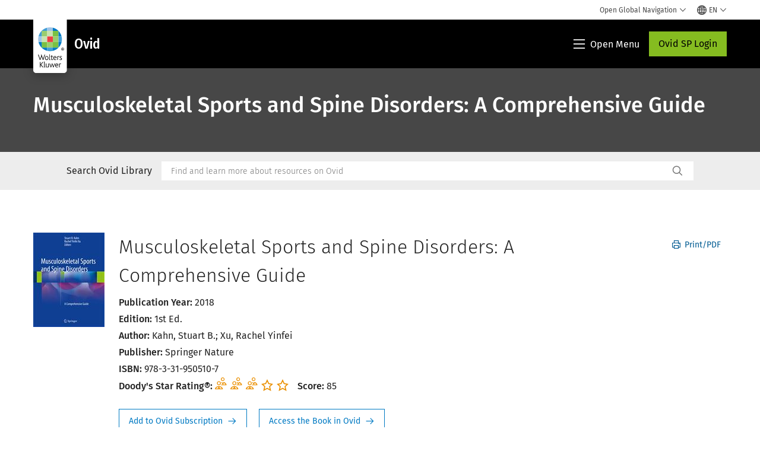

--- FILE ---
content_type: text/html; charset=utf-8
request_url: https://www.google.com/recaptcha/api2/anchor?ar=1&k=6Lf6x-MUAAAAAATFy_Zy7Y9FezDcp0kmycrG1taQ&co=aHR0cHM6Ly93d3cud29sdGVyc2tsdXdlci5jb206NDQz&hl=en&v=PoyoqOPhxBO7pBk68S4YbpHZ&size=invisible&anchor-ms=20000&execute-ms=30000&cb=y1sn7brara67
body_size: 48574
content:
<!DOCTYPE HTML><html dir="ltr" lang="en"><head><meta http-equiv="Content-Type" content="text/html; charset=UTF-8">
<meta http-equiv="X-UA-Compatible" content="IE=edge">
<title>reCAPTCHA</title>
<style type="text/css">
/* cyrillic-ext */
@font-face {
  font-family: 'Roboto';
  font-style: normal;
  font-weight: 400;
  font-stretch: 100%;
  src: url(//fonts.gstatic.com/s/roboto/v48/KFO7CnqEu92Fr1ME7kSn66aGLdTylUAMa3GUBHMdazTgWw.woff2) format('woff2');
  unicode-range: U+0460-052F, U+1C80-1C8A, U+20B4, U+2DE0-2DFF, U+A640-A69F, U+FE2E-FE2F;
}
/* cyrillic */
@font-face {
  font-family: 'Roboto';
  font-style: normal;
  font-weight: 400;
  font-stretch: 100%;
  src: url(//fonts.gstatic.com/s/roboto/v48/KFO7CnqEu92Fr1ME7kSn66aGLdTylUAMa3iUBHMdazTgWw.woff2) format('woff2');
  unicode-range: U+0301, U+0400-045F, U+0490-0491, U+04B0-04B1, U+2116;
}
/* greek-ext */
@font-face {
  font-family: 'Roboto';
  font-style: normal;
  font-weight: 400;
  font-stretch: 100%;
  src: url(//fonts.gstatic.com/s/roboto/v48/KFO7CnqEu92Fr1ME7kSn66aGLdTylUAMa3CUBHMdazTgWw.woff2) format('woff2');
  unicode-range: U+1F00-1FFF;
}
/* greek */
@font-face {
  font-family: 'Roboto';
  font-style: normal;
  font-weight: 400;
  font-stretch: 100%;
  src: url(//fonts.gstatic.com/s/roboto/v48/KFO7CnqEu92Fr1ME7kSn66aGLdTylUAMa3-UBHMdazTgWw.woff2) format('woff2');
  unicode-range: U+0370-0377, U+037A-037F, U+0384-038A, U+038C, U+038E-03A1, U+03A3-03FF;
}
/* math */
@font-face {
  font-family: 'Roboto';
  font-style: normal;
  font-weight: 400;
  font-stretch: 100%;
  src: url(//fonts.gstatic.com/s/roboto/v48/KFO7CnqEu92Fr1ME7kSn66aGLdTylUAMawCUBHMdazTgWw.woff2) format('woff2');
  unicode-range: U+0302-0303, U+0305, U+0307-0308, U+0310, U+0312, U+0315, U+031A, U+0326-0327, U+032C, U+032F-0330, U+0332-0333, U+0338, U+033A, U+0346, U+034D, U+0391-03A1, U+03A3-03A9, U+03B1-03C9, U+03D1, U+03D5-03D6, U+03F0-03F1, U+03F4-03F5, U+2016-2017, U+2034-2038, U+203C, U+2040, U+2043, U+2047, U+2050, U+2057, U+205F, U+2070-2071, U+2074-208E, U+2090-209C, U+20D0-20DC, U+20E1, U+20E5-20EF, U+2100-2112, U+2114-2115, U+2117-2121, U+2123-214F, U+2190, U+2192, U+2194-21AE, U+21B0-21E5, U+21F1-21F2, U+21F4-2211, U+2213-2214, U+2216-22FF, U+2308-230B, U+2310, U+2319, U+231C-2321, U+2336-237A, U+237C, U+2395, U+239B-23B7, U+23D0, U+23DC-23E1, U+2474-2475, U+25AF, U+25B3, U+25B7, U+25BD, U+25C1, U+25CA, U+25CC, U+25FB, U+266D-266F, U+27C0-27FF, U+2900-2AFF, U+2B0E-2B11, U+2B30-2B4C, U+2BFE, U+3030, U+FF5B, U+FF5D, U+1D400-1D7FF, U+1EE00-1EEFF;
}
/* symbols */
@font-face {
  font-family: 'Roboto';
  font-style: normal;
  font-weight: 400;
  font-stretch: 100%;
  src: url(//fonts.gstatic.com/s/roboto/v48/KFO7CnqEu92Fr1ME7kSn66aGLdTylUAMaxKUBHMdazTgWw.woff2) format('woff2');
  unicode-range: U+0001-000C, U+000E-001F, U+007F-009F, U+20DD-20E0, U+20E2-20E4, U+2150-218F, U+2190, U+2192, U+2194-2199, U+21AF, U+21E6-21F0, U+21F3, U+2218-2219, U+2299, U+22C4-22C6, U+2300-243F, U+2440-244A, U+2460-24FF, U+25A0-27BF, U+2800-28FF, U+2921-2922, U+2981, U+29BF, U+29EB, U+2B00-2BFF, U+4DC0-4DFF, U+FFF9-FFFB, U+10140-1018E, U+10190-1019C, U+101A0, U+101D0-101FD, U+102E0-102FB, U+10E60-10E7E, U+1D2C0-1D2D3, U+1D2E0-1D37F, U+1F000-1F0FF, U+1F100-1F1AD, U+1F1E6-1F1FF, U+1F30D-1F30F, U+1F315, U+1F31C, U+1F31E, U+1F320-1F32C, U+1F336, U+1F378, U+1F37D, U+1F382, U+1F393-1F39F, U+1F3A7-1F3A8, U+1F3AC-1F3AF, U+1F3C2, U+1F3C4-1F3C6, U+1F3CA-1F3CE, U+1F3D4-1F3E0, U+1F3ED, U+1F3F1-1F3F3, U+1F3F5-1F3F7, U+1F408, U+1F415, U+1F41F, U+1F426, U+1F43F, U+1F441-1F442, U+1F444, U+1F446-1F449, U+1F44C-1F44E, U+1F453, U+1F46A, U+1F47D, U+1F4A3, U+1F4B0, U+1F4B3, U+1F4B9, U+1F4BB, U+1F4BF, U+1F4C8-1F4CB, U+1F4D6, U+1F4DA, U+1F4DF, U+1F4E3-1F4E6, U+1F4EA-1F4ED, U+1F4F7, U+1F4F9-1F4FB, U+1F4FD-1F4FE, U+1F503, U+1F507-1F50B, U+1F50D, U+1F512-1F513, U+1F53E-1F54A, U+1F54F-1F5FA, U+1F610, U+1F650-1F67F, U+1F687, U+1F68D, U+1F691, U+1F694, U+1F698, U+1F6AD, U+1F6B2, U+1F6B9-1F6BA, U+1F6BC, U+1F6C6-1F6CF, U+1F6D3-1F6D7, U+1F6E0-1F6EA, U+1F6F0-1F6F3, U+1F6F7-1F6FC, U+1F700-1F7FF, U+1F800-1F80B, U+1F810-1F847, U+1F850-1F859, U+1F860-1F887, U+1F890-1F8AD, U+1F8B0-1F8BB, U+1F8C0-1F8C1, U+1F900-1F90B, U+1F93B, U+1F946, U+1F984, U+1F996, U+1F9E9, U+1FA00-1FA6F, U+1FA70-1FA7C, U+1FA80-1FA89, U+1FA8F-1FAC6, U+1FACE-1FADC, U+1FADF-1FAE9, U+1FAF0-1FAF8, U+1FB00-1FBFF;
}
/* vietnamese */
@font-face {
  font-family: 'Roboto';
  font-style: normal;
  font-weight: 400;
  font-stretch: 100%;
  src: url(//fonts.gstatic.com/s/roboto/v48/KFO7CnqEu92Fr1ME7kSn66aGLdTylUAMa3OUBHMdazTgWw.woff2) format('woff2');
  unicode-range: U+0102-0103, U+0110-0111, U+0128-0129, U+0168-0169, U+01A0-01A1, U+01AF-01B0, U+0300-0301, U+0303-0304, U+0308-0309, U+0323, U+0329, U+1EA0-1EF9, U+20AB;
}
/* latin-ext */
@font-face {
  font-family: 'Roboto';
  font-style: normal;
  font-weight: 400;
  font-stretch: 100%;
  src: url(//fonts.gstatic.com/s/roboto/v48/KFO7CnqEu92Fr1ME7kSn66aGLdTylUAMa3KUBHMdazTgWw.woff2) format('woff2');
  unicode-range: U+0100-02BA, U+02BD-02C5, U+02C7-02CC, U+02CE-02D7, U+02DD-02FF, U+0304, U+0308, U+0329, U+1D00-1DBF, U+1E00-1E9F, U+1EF2-1EFF, U+2020, U+20A0-20AB, U+20AD-20C0, U+2113, U+2C60-2C7F, U+A720-A7FF;
}
/* latin */
@font-face {
  font-family: 'Roboto';
  font-style: normal;
  font-weight: 400;
  font-stretch: 100%;
  src: url(//fonts.gstatic.com/s/roboto/v48/KFO7CnqEu92Fr1ME7kSn66aGLdTylUAMa3yUBHMdazQ.woff2) format('woff2');
  unicode-range: U+0000-00FF, U+0131, U+0152-0153, U+02BB-02BC, U+02C6, U+02DA, U+02DC, U+0304, U+0308, U+0329, U+2000-206F, U+20AC, U+2122, U+2191, U+2193, U+2212, U+2215, U+FEFF, U+FFFD;
}
/* cyrillic-ext */
@font-face {
  font-family: 'Roboto';
  font-style: normal;
  font-weight: 500;
  font-stretch: 100%;
  src: url(//fonts.gstatic.com/s/roboto/v48/KFO7CnqEu92Fr1ME7kSn66aGLdTylUAMa3GUBHMdazTgWw.woff2) format('woff2');
  unicode-range: U+0460-052F, U+1C80-1C8A, U+20B4, U+2DE0-2DFF, U+A640-A69F, U+FE2E-FE2F;
}
/* cyrillic */
@font-face {
  font-family: 'Roboto';
  font-style: normal;
  font-weight: 500;
  font-stretch: 100%;
  src: url(//fonts.gstatic.com/s/roboto/v48/KFO7CnqEu92Fr1ME7kSn66aGLdTylUAMa3iUBHMdazTgWw.woff2) format('woff2');
  unicode-range: U+0301, U+0400-045F, U+0490-0491, U+04B0-04B1, U+2116;
}
/* greek-ext */
@font-face {
  font-family: 'Roboto';
  font-style: normal;
  font-weight: 500;
  font-stretch: 100%;
  src: url(//fonts.gstatic.com/s/roboto/v48/KFO7CnqEu92Fr1ME7kSn66aGLdTylUAMa3CUBHMdazTgWw.woff2) format('woff2');
  unicode-range: U+1F00-1FFF;
}
/* greek */
@font-face {
  font-family: 'Roboto';
  font-style: normal;
  font-weight: 500;
  font-stretch: 100%;
  src: url(//fonts.gstatic.com/s/roboto/v48/KFO7CnqEu92Fr1ME7kSn66aGLdTylUAMa3-UBHMdazTgWw.woff2) format('woff2');
  unicode-range: U+0370-0377, U+037A-037F, U+0384-038A, U+038C, U+038E-03A1, U+03A3-03FF;
}
/* math */
@font-face {
  font-family: 'Roboto';
  font-style: normal;
  font-weight: 500;
  font-stretch: 100%;
  src: url(//fonts.gstatic.com/s/roboto/v48/KFO7CnqEu92Fr1ME7kSn66aGLdTylUAMawCUBHMdazTgWw.woff2) format('woff2');
  unicode-range: U+0302-0303, U+0305, U+0307-0308, U+0310, U+0312, U+0315, U+031A, U+0326-0327, U+032C, U+032F-0330, U+0332-0333, U+0338, U+033A, U+0346, U+034D, U+0391-03A1, U+03A3-03A9, U+03B1-03C9, U+03D1, U+03D5-03D6, U+03F0-03F1, U+03F4-03F5, U+2016-2017, U+2034-2038, U+203C, U+2040, U+2043, U+2047, U+2050, U+2057, U+205F, U+2070-2071, U+2074-208E, U+2090-209C, U+20D0-20DC, U+20E1, U+20E5-20EF, U+2100-2112, U+2114-2115, U+2117-2121, U+2123-214F, U+2190, U+2192, U+2194-21AE, U+21B0-21E5, U+21F1-21F2, U+21F4-2211, U+2213-2214, U+2216-22FF, U+2308-230B, U+2310, U+2319, U+231C-2321, U+2336-237A, U+237C, U+2395, U+239B-23B7, U+23D0, U+23DC-23E1, U+2474-2475, U+25AF, U+25B3, U+25B7, U+25BD, U+25C1, U+25CA, U+25CC, U+25FB, U+266D-266F, U+27C0-27FF, U+2900-2AFF, U+2B0E-2B11, U+2B30-2B4C, U+2BFE, U+3030, U+FF5B, U+FF5D, U+1D400-1D7FF, U+1EE00-1EEFF;
}
/* symbols */
@font-face {
  font-family: 'Roboto';
  font-style: normal;
  font-weight: 500;
  font-stretch: 100%;
  src: url(//fonts.gstatic.com/s/roboto/v48/KFO7CnqEu92Fr1ME7kSn66aGLdTylUAMaxKUBHMdazTgWw.woff2) format('woff2');
  unicode-range: U+0001-000C, U+000E-001F, U+007F-009F, U+20DD-20E0, U+20E2-20E4, U+2150-218F, U+2190, U+2192, U+2194-2199, U+21AF, U+21E6-21F0, U+21F3, U+2218-2219, U+2299, U+22C4-22C6, U+2300-243F, U+2440-244A, U+2460-24FF, U+25A0-27BF, U+2800-28FF, U+2921-2922, U+2981, U+29BF, U+29EB, U+2B00-2BFF, U+4DC0-4DFF, U+FFF9-FFFB, U+10140-1018E, U+10190-1019C, U+101A0, U+101D0-101FD, U+102E0-102FB, U+10E60-10E7E, U+1D2C0-1D2D3, U+1D2E0-1D37F, U+1F000-1F0FF, U+1F100-1F1AD, U+1F1E6-1F1FF, U+1F30D-1F30F, U+1F315, U+1F31C, U+1F31E, U+1F320-1F32C, U+1F336, U+1F378, U+1F37D, U+1F382, U+1F393-1F39F, U+1F3A7-1F3A8, U+1F3AC-1F3AF, U+1F3C2, U+1F3C4-1F3C6, U+1F3CA-1F3CE, U+1F3D4-1F3E0, U+1F3ED, U+1F3F1-1F3F3, U+1F3F5-1F3F7, U+1F408, U+1F415, U+1F41F, U+1F426, U+1F43F, U+1F441-1F442, U+1F444, U+1F446-1F449, U+1F44C-1F44E, U+1F453, U+1F46A, U+1F47D, U+1F4A3, U+1F4B0, U+1F4B3, U+1F4B9, U+1F4BB, U+1F4BF, U+1F4C8-1F4CB, U+1F4D6, U+1F4DA, U+1F4DF, U+1F4E3-1F4E6, U+1F4EA-1F4ED, U+1F4F7, U+1F4F9-1F4FB, U+1F4FD-1F4FE, U+1F503, U+1F507-1F50B, U+1F50D, U+1F512-1F513, U+1F53E-1F54A, U+1F54F-1F5FA, U+1F610, U+1F650-1F67F, U+1F687, U+1F68D, U+1F691, U+1F694, U+1F698, U+1F6AD, U+1F6B2, U+1F6B9-1F6BA, U+1F6BC, U+1F6C6-1F6CF, U+1F6D3-1F6D7, U+1F6E0-1F6EA, U+1F6F0-1F6F3, U+1F6F7-1F6FC, U+1F700-1F7FF, U+1F800-1F80B, U+1F810-1F847, U+1F850-1F859, U+1F860-1F887, U+1F890-1F8AD, U+1F8B0-1F8BB, U+1F8C0-1F8C1, U+1F900-1F90B, U+1F93B, U+1F946, U+1F984, U+1F996, U+1F9E9, U+1FA00-1FA6F, U+1FA70-1FA7C, U+1FA80-1FA89, U+1FA8F-1FAC6, U+1FACE-1FADC, U+1FADF-1FAE9, U+1FAF0-1FAF8, U+1FB00-1FBFF;
}
/* vietnamese */
@font-face {
  font-family: 'Roboto';
  font-style: normal;
  font-weight: 500;
  font-stretch: 100%;
  src: url(//fonts.gstatic.com/s/roboto/v48/KFO7CnqEu92Fr1ME7kSn66aGLdTylUAMa3OUBHMdazTgWw.woff2) format('woff2');
  unicode-range: U+0102-0103, U+0110-0111, U+0128-0129, U+0168-0169, U+01A0-01A1, U+01AF-01B0, U+0300-0301, U+0303-0304, U+0308-0309, U+0323, U+0329, U+1EA0-1EF9, U+20AB;
}
/* latin-ext */
@font-face {
  font-family: 'Roboto';
  font-style: normal;
  font-weight: 500;
  font-stretch: 100%;
  src: url(//fonts.gstatic.com/s/roboto/v48/KFO7CnqEu92Fr1ME7kSn66aGLdTylUAMa3KUBHMdazTgWw.woff2) format('woff2');
  unicode-range: U+0100-02BA, U+02BD-02C5, U+02C7-02CC, U+02CE-02D7, U+02DD-02FF, U+0304, U+0308, U+0329, U+1D00-1DBF, U+1E00-1E9F, U+1EF2-1EFF, U+2020, U+20A0-20AB, U+20AD-20C0, U+2113, U+2C60-2C7F, U+A720-A7FF;
}
/* latin */
@font-face {
  font-family: 'Roboto';
  font-style: normal;
  font-weight: 500;
  font-stretch: 100%;
  src: url(//fonts.gstatic.com/s/roboto/v48/KFO7CnqEu92Fr1ME7kSn66aGLdTylUAMa3yUBHMdazQ.woff2) format('woff2');
  unicode-range: U+0000-00FF, U+0131, U+0152-0153, U+02BB-02BC, U+02C6, U+02DA, U+02DC, U+0304, U+0308, U+0329, U+2000-206F, U+20AC, U+2122, U+2191, U+2193, U+2212, U+2215, U+FEFF, U+FFFD;
}
/* cyrillic-ext */
@font-face {
  font-family: 'Roboto';
  font-style: normal;
  font-weight: 900;
  font-stretch: 100%;
  src: url(//fonts.gstatic.com/s/roboto/v48/KFO7CnqEu92Fr1ME7kSn66aGLdTylUAMa3GUBHMdazTgWw.woff2) format('woff2');
  unicode-range: U+0460-052F, U+1C80-1C8A, U+20B4, U+2DE0-2DFF, U+A640-A69F, U+FE2E-FE2F;
}
/* cyrillic */
@font-face {
  font-family: 'Roboto';
  font-style: normal;
  font-weight: 900;
  font-stretch: 100%;
  src: url(//fonts.gstatic.com/s/roboto/v48/KFO7CnqEu92Fr1ME7kSn66aGLdTylUAMa3iUBHMdazTgWw.woff2) format('woff2');
  unicode-range: U+0301, U+0400-045F, U+0490-0491, U+04B0-04B1, U+2116;
}
/* greek-ext */
@font-face {
  font-family: 'Roboto';
  font-style: normal;
  font-weight: 900;
  font-stretch: 100%;
  src: url(//fonts.gstatic.com/s/roboto/v48/KFO7CnqEu92Fr1ME7kSn66aGLdTylUAMa3CUBHMdazTgWw.woff2) format('woff2');
  unicode-range: U+1F00-1FFF;
}
/* greek */
@font-face {
  font-family: 'Roboto';
  font-style: normal;
  font-weight: 900;
  font-stretch: 100%;
  src: url(//fonts.gstatic.com/s/roboto/v48/KFO7CnqEu92Fr1ME7kSn66aGLdTylUAMa3-UBHMdazTgWw.woff2) format('woff2');
  unicode-range: U+0370-0377, U+037A-037F, U+0384-038A, U+038C, U+038E-03A1, U+03A3-03FF;
}
/* math */
@font-face {
  font-family: 'Roboto';
  font-style: normal;
  font-weight: 900;
  font-stretch: 100%;
  src: url(//fonts.gstatic.com/s/roboto/v48/KFO7CnqEu92Fr1ME7kSn66aGLdTylUAMawCUBHMdazTgWw.woff2) format('woff2');
  unicode-range: U+0302-0303, U+0305, U+0307-0308, U+0310, U+0312, U+0315, U+031A, U+0326-0327, U+032C, U+032F-0330, U+0332-0333, U+0338, U+033A, U+0346, U+034D, U+0391-03A1, U+03A3-03A9, U+03B1-03C9, U+03D1, U+03D5-03D6, U+03F0-03F1, U+03F4-03F5, U+2016-2017, U+2034-2038, U+203C, U+2040, U+2043, U+2047, U+2050, U+2057, U+205F, U+2070-2071, U+2074-208E, U+2090-209C, U+20D0-20DC, U+20E1, U+20E5-20EF, U+2100-2112, U+2114-2115, U+2117-2121, U+2123-214F, U+2190, U+2192, U+2194-21AE, U+21B0-21E5, U+21F1-21F2, U+21F4-2211, U+2213-2214, U+2216-22FF, U+2308-230B, U+2310, U+2319, U+231C-2321, U+2336-237A, U+237C, U+2395, U+239B-23B7, U+23D0, U+23DC-23E1, U+2474-2475, U+25AF, U+25B3, U+25B7, U+25BD, U+25C1, U+25CA, U+25CC, U+25FB, U+266D-266F, U+27C0-27FF, U+2900-2AFF, U+2B0E-2B11, U+2B30-2B4C, U+2BFE, U+3030, U+FF5B, U+FF5D, U+1D400-1D7FF, U+1EE00-1EEFF;
}
/* symbols */
@font-face {
  font-family: 'Roboto';
  font-style: normal;
  font-weight: 900;
  font-stretch: 100%;
  src: url(//fonts.gstatic.com/s/roboto/v48/KFO7CnqEu92Fr1ME7kSn66aGLdTylUAMaxKUBHMdazTgWw.woff2) format('woff2');
  unicode-range: U+0001-000C, U+000E-001F, U+007F-009F, U+20DD-20E0, U+20E2-20E4, U+2150-218F, U+2190, U+2192, U+2194-2199, U+21AF, U+21E6-21F0, U+21F3, U+2218-2219, U+2299, U+22C4-22C6, U+2300-243F, U+2440-244A, U+2460-24FF, U+25A0-27BF, U+2800-28FF, U+2921-2922, U+2981, U+29BF, U+29EB, U+2B00-2BFF, U+4DC0-4DFF, U+FFF9-FFFB, U+10140-1018E, U+10190-1019C, U+101A0, U+101D0-101FD, U+102E0-102FB, U+10E60-10E7E, U+1D2C0-1D2D3, U+1D2E0-1D37F, U+1F000-1F0FF, U+1F100-1F1AD, U+1F1E6-1F1FF, U+1F30D-1F30F, U+1F315, U+1F31C, U+1F31E, U+1F320-1F32C, U+1F336, U+1F378, U+1F37D, U+1F382, U+1F393-1F39F, U+1F3A7-1F3A8, U+1F3AC-1F3AF, U+1F3C2, U+1F3C4-1F3C6, U+1F3CA-1F3CE, U+1F3D4-1F3E0, U+1F3ED, U+1F3F1-1F3F3, U+1F3F5-1F3F7, U+1F408, U+1F415, U+1F41F, U+1F426, U+1F43F, U+1F441-1F442, U+1F444, U+1F446-1F449, U+1F44C-1F44E, U+1F453, U+1F46A, U+1F47D, U+1F4A3, U+1F4B0, U+1F4B3, U+1F4B9, U+1F4BB, U+1F4BF, U+1F4C8-1F4CB, U+1F4D6, U+1F4DA, U+1F4DF, U+1F4E3-1F4E6, U+1F4EA-1F4ED, U+1F4F7, U+1F4F9-1F4FB, U+1F4FD-1F4FE, U+1F503, U+1F507-1F50B, U+1F50D, U+1F512-1F513, U+1F53E-1F54A, U+1F54F-1F5FA, U+1F610, U+1F650-1F67F, U+1F687, U+1F68D, U+1F691, U+1F694, U+1F698, U+1F6AD, U+1F6B2, U+1F6B9-1F6BA, U+1F6BC, U+1F6C6-1F6CF, U+1F6D3-1F6D7, U+1F6E0-1F6EA, U+1F6F0-1F6F3, U+1F6F7-1F6FC, U+1F700-1F7FF, U+1F800-1F80B, U+1F810-1F847, U+1F850-1F859, U+1F860-1F887, U+1F890-1F8AD, U+1F8B0-1F8BB, U+1F8C0-1F8C1, U+1F900-1F90B, U+1F93B, U+1F946, U+1F984, U+1F996, U+1F9E9, U+1FA00-1FA6F, U+1FA70-1FA7C, U+1FA80-1FA89, U+1FA8F-1FAC6, U+1FACE-1FADC, U+1FADF-1FAE9, U+1FAF0-1FAF8, U+1FB00-1FBFF;
}
/* vietnamese */
@font-face {
  font-family: 'Roboto';
  font-style: normal;
  font-weight: 900;
  font-stretch: 100%;
  src: url(//fonts.gstatic.com/s/roboto/v48/KFO7CnqEu92Fr1ME7kSn66aGLdTylUAMa3OUBHMdazTgWw.woff2) format('woff2');
  unicode-range: U+0102-0103, U+0110-0111, U+0128-0129, U+0168-0169, U+01A0-01A1, U+01AF-01B0, U+0300-0301, U+0303-0304, U+0308-0309, U+0323, U+0329, U+1EA0-1EF9, U+20AB;
}
/* latin-ext */
@font-face {
  font-family: 'Roboto';
  font-style: normal;
  font-weight: 900;
  font-stretch: 100%;
  src: url(//fonts.gstatic.com/s/roboto/v48/KFO7CnqEu92Fr1ME7kSn66aGLdTylUAMa3KUBHMdazTgWw.woff2) format('woff2');
  unicode-range: U+0100-02BA, U+02BD-02C5, U+02C7-02CC, U+02CE-02D7, U+02DD-02FF, U+0304, U+0308, U+0329, U+1D00-1DBF, U+1E00-1E9F, U+1EF2-1EFF, U+2020, U+20A0-20AB, U+20AD-20C0, U+2113, U+2C60-2C7F, U+A720-A7FF;
}
/* latin */
@font-face {
  font-family: 'Roboto';
  font-style: normal;
  font-weight: 900;
  font-stretch: 100%;
  src: url(//fonts.gstatic.com/s/roboto/v48/KFO7CnqEu92Fr1ME7kSn66aGLdTylUAMa3yUBHMdazQ.woff2) format('woff2');
  unicode-range: U+0000-00FF, U+0131, U+0152-0153, U+02BB-02BC, U+02C6, U+02DA, U+02DC, U+0304, U+0308, U+0329, U+2000-206F, U+20AC, U+2122, U+2191, U+2193, U+2212, U+2215, U+FEFF, U+FFFD;
}

</style>
<link rel="stylesheet" type="text/css" href="https://www.gstatic.com/recaptcha/releases/PoyoqOPhxBO7pBk68S4YbpHZ/styles__ltr.css">
<script nonce="w98gW3idR9fmF0pv0nirqw" type="text/javascript">window['__recaptcha_api'] = 'https://www.google.com/recaptcha/api2/';</script>
<script type="text/javascript" src="https://www.gstatic.com/recaptcha/releases/PoyoqOPhxBO7pBk68S4YbpHZ/recaptcha__en.js" nonce="w98gW3idR9fmF0pv0nirqw">
      
    </script></head>
<body><div id="rc-anchor-alert" class="rc-anchor-alert"></div>
<input type="hidden" id="recaptcha-token" value="[base64]">
<script type="text/javascript" nonce="w98gW3idR9fmF0pv0nirqw">
      recaptcha.anchor.Main.init("[\x22ainput\x22,[\x22bgdata\x22,\x22\x22,\[base64]/[base64]/[base64]/ZyhXLGgpOnEoW04sMjEsbF0sVywwKSxoKSxmYWxzZSxmYWxzZSl9Y2F0Y2goayl7RygzNTgsVyk/[base64]/[base64]/[base64]/[base64]/[base64]/[base64]/[base64]/bmV3IEJbT10oRFswXSk6dz09Mj9uZXcgQltPXShEWzBdLERbMV0pOnc9PTM/bmV3IEJbT10oRFswXSxEWzFdLERbMl0pOnc9PTQ/[base64]/[base64]/[base64]/[base64]/[base64]\\u003d\x22,\[base64]\x22,\x22RGMWw5rDusKRT8OSw4VPTEDDp3lGamHDtsOLw67DmQnCgwnDh2vCvsO9MiloXsKoYT9hwqMjwqPCscOqLcKDOsKVND9ewqDCmWkGBcKUw4TCksK5AsKJw57DhMOtWX06HMOGEsOhwqnCo3rDtcK/[base64]/w77DlArDtF7DscOTNcO5Iycxw5/Duy7DjgLDtjxbw71NOMOSwqXDhB94wpF6woIQf8OrwpQKDzrDrh3Dv8Kmwp5oFsKNw4dkw6t4wqlcw41KwrEPw5HCjcKZOHPCi3J0w6YowrHDgl/DjVxAw71awq5Ew4swwo7DmSc9ZcKUYcOvw63ChcO6w7VtwqjDgcO1woPDglM3wrURw5vDsy7CnVvDklbCmVTCk8Oiw4/Dj8ONS1xtwq8rwprDk1LCgsKbwpTDjBVjI0HDrMOVbG0NJMK4ewoowrzDuzHCnsKHCnvCrcOINcOZw63ClMO/w4fDoMKuwqvChEFSwrsvH8KSw5IVwox7wpzCsjnDpMOAfgbCqMORe07Du8OUfUdUEMOYbsKHwpHCrMOgw5/DhU4vBU7DocKHwod6wpvDvUTCp8K+w4vDqcOtwqMOw5LDvsKadhnDiQh6HSHDqiFhw4pRBlPDozvCq8KwezHDnsK9wpQXCzBHC8O1K8KJw53DqcK7wrPCtnEpVkLCvcOEO8KPwrFJe3LCj8KgwqvDszgLRBjDm8OXRsKNwp/CuTFOwo9Cwp7CsMOTZMOsw4/Cvl7CiTElw6DDmBxBwofDhcK/wrHCncKqSsO+wrbCmkTCi2DCn2FYw5PDjnrCkMK+AnY8UMOgw5DDkiJ9NRLDocO+HMKQwovDhyTDhMOrK8OUDWJVRcOiR8OgbAkiXsOcCMKQwoHCiMKlwpvDvQRMw55Hw6/DscOpOMKfb8KUDcOOEsOeZ8K7w5bDl33CgkjDgG5uH8KMw5zCk8OHwrTDu8KwW8OpwoPDt2oBNjrCvzfDmxNpE8KSw5bDuCrDt3YOPMO1wqttwr12UgXChEs5RsK0wp3Ci8Otw5Fae8KTB8K4w7xdwpc/wqHDr8KQwo0NZmbCocKowqY0woMSBMOxZMKxw6jDohErSsOAGcKiw7rDlsOBRBBUw5PDjTzDtzXCnTxkBEMqOgbDj8OICRQDwoTChF3Ci1jCjMKmworDncKAbT/CrxvChDNjXGvCqVbCmgbCrMOUFw/[base64]/DkcODw61YwpdkSMODNsK7wrkfw44vwqXDhB7Co8KcGTFHw4vDqhjCgFLCvlDDqmTDgifDrMOIwoNhWsO1WEVNC8KgdcK6WDREACnCpRXDhMOqw4TCrC5cwpk3SVM+w44Gwr1/wq7CqEnCu3VBw7YuTV/Cq8OHw4vCucObNGx/SMK9J1QXwq1Db8K0d8OWecO/wrcqw6vCjcK1w6Nrw5dDWsKkw6PCkkDDgwhNw7rCncK8E8KNwoU3J1/CrC7Cs8K3MsO3O8KlG1/CuA4XP8Kkw6/CkMOkwpVDw5TCn8K/AsO4Om9HOsKTSCJvSSPCvcKfwoZ3worDugPCqsKZdcOzwoJBasKNwpXClsKQbnTDnX3Ck8OmSMOJw4/CrFvClCwJJcOVKMKUwoHDuD/DgMKpwqrCmcKIwp8AOmXCnsKCTTIiecO6w64Kw7Aew7LCm3xaw6d5wqnCghkUX38aGU/CjsOzecOhegFQw45JaMOtwqouVMOqwpYkw67CnXUxHMOZBE4rI8OaajfCkE7CpMK5TRPDhRs4wp9YSHY9w4/DjRPCkFNQHWwqw7PDjRdKwrZxwqV1wqt/[base64]/[base64]/Cs3LDkAzDqU/DkXI9TR0XUsKrPSLCmmnCgUXDrsK1w7LDjsOHBsKOwpIvbcOoGMOVwrfChE7CtD5qFMK9wpExKVBJSUANOcOLXVrDkMOPw4JkwoBXwqJaOS/[base64]/Di1cBwrYpw5nCvwjDhsK5fwR+wqo5wqo8eMOLw4pTw7vDocK0FiAKdAAgbSoMIxLDv8OYCUVAw7HDp8Otw6TDnMOqw5hFw6PDn8Ouw6nDlsOWDGFVw6ZnGsKXw57DlgvDgMODw6wnwqNkG8OBU8KhanfDgcOXwp3DsHgUbicPw742VcK/w5zCjcOQQUNFw6JlJMOnU0vDl8Kawp8zL8OldXvDqcKTBsKpD1Y/bMOWEjFEAyYbwrHDgcOiGsO+wpYHRAXCr2fCmcK/[base64]/Cu8KXwrrCg8Okw67DvMKQLMKTMcOBw7nCgTXCgMOEw7dOShpxw4TDosOiasOvFMK/MsKSw68TPEMcQyZkbxzDvRPDpE3Cp8KjwpPDmGrDkMO0TMKSdcORcioJwpYCGgAFwoZPwrjCncODw4VrUXzCpMOCwpXCgxjDscOjwqcSf8O6w58zN8KZfGLCly1Dw7BiF3rCpSvCtSnDrcORG8KlVmjDmMOGw6/Dm2pGw67Cq8O0wqDCmcOCX8KtB1d+FsKmw5ZHBi/[base64]/wrzDksKRwpfDvmAZEnDDg8Kyw73DqsORwq7DpSB7wqBcw5HDrn7CosOefcKmwp7DvMKFZsOCeFURKcObwrzDkRPDiMOtWsKuw4hiwpU3wrLDvMKrw43Do2TCusKeF8KpwpLDtsKAM8K9w6Ikwr8dw6xgS8Khw5tZw68IfEzChXjDl8OmSsO7w6DDpm7ChihQLkfDvcK/wqvCvMOIw63DgsObwonDmmLCjWY/wpNsw5TDssKqwqDDuMOUwo7CqhbDvsONMWZmdDMAw6bDoGvDjcKJd8OQKMOOw7DCusOVHMKAw63Cu0rCmcOYa8OrYDDDvn1Dwq1hwp8iT8OQwpbDpAs1wpYMNRZ/w4bCpELDscOKacO9w4nCrhQqAX7DpWdnfEDDm3Fnw7AMaMODwrFDKMKZw5A3wp47F8KUXsKww7XDlMKmwrgnLn3DomXCtVJ+eWY9wp0YwobChsOGw5grScKPw4bCqh/DnDHDkATCtcKPwq1Yw47DisOfZ8OtU8K3wol4wqglGkjDncO9wp3DlcKSCWLCusKtwpnDsWolw7Mrw50aw7NpF2hxw43DjcK1diU5wp1kdTdVI8KNZsOXwqYYbzPDrMOiZ2PCjWgjDsOQLGzCjMOkAcK/CGRlQBPDhMK5QnJbw7XCvhPCi8OkIBzDlcKLFC1Xw41Hw4wgw7MLw5Z6ccO3JR7DkMOEI8OSODZcw47DrVTCisOzwpUEw4s/f8Ksw4hEw54NwqzCoMK2w7IvGEIuw5LDicOkI8KdRhbDgQEOwrTDnsKiw6pHUQh7w6TCu8OAWSlMwqfDlcKnW8Krwr7DkGZhRmbCvMKXU8KNw4jCvgTCusO4woTCu8Olan4mRMKywp91woTCtcKKwo/CnDLDjMKFwoEraMOwwrV+WsK3wpJxF8KDKMKvw71TEsKfN8Kawo7DqT8Vwq1Cw4cFwq8aF8O4w40Uw6skwq9vwoHCn8OzwodJE3HDpcKRw6kJV8Kww6sawqc6w7rCt2HCjjtxwpTDqMOGw657wqoaLcKeTMKrw6zCr1TCmn3DlH/CmsKxA8OoTcKiYsO3HcOkw4pLw7vCjMKGw4XCqcOSw7HDoMOzf3kjw4giLMKtLjXDiMKSaFnDoUA+VsK6S8KHesK7wp1Cw4MQw7dNw4N0BnddcjvCmFY8wrjDr8KIUi/DqQLDoMKLwo5lw4bDkxPDu8KANsOcH0YBD8OPSsKyAj7DrH/Dq1ZVQMKww5fDvsK1wrzClSHDt8OLw5DDi2DClQlPw6ILw6MXw6dIw6HDoMK6w67DusOWwrUAZD8Jb1nDocO3wq4VfMKzYl0ww6s9w7jDnMKswrg/w4xWwpXCksO5w7vCmcONwpY+KGHDuFPClx0xw44Cw6J/wpTDjUU0wrUGR8K6D8OiwrzDrBFtXsO5DsOjwoJIw7x5w4IOw6jDnVUtwq1PFGcYLcOpOcOEwo/DmiMIYsKdZW8SdUxrPScqw77CnMK5w51Aw4loFwNOfsO2w55nw6FfwrHCtV1xw4rChVshwpvCnDQTBSo2aTR7bCBTw7QySsK5d8KvBUzDh17CncOVwqsXSWzDq0R/wqjCu8KNwpjDrsKVw6DCqsOIwqpcwq7Dum3Cl8O1aMOrwpFFw65zw51qAcOfdm/DujN0w4LDssOHa1nCuT5nwrgDOsO+w7HChGPDtMKacibCv8K4dVLDq8ODGFLCoxPDqXomR8KAw4A8w6/DkgzCnMKvwq7DkMOeZcOrwplDwq3DgsKXwpB0w5LCiMKLecOjw6kRXcOpTwBlw47CucKtwrlxCXrDvEvDtAcwQQxkw6TCsMO5wo7CmsKIcMKFw7PDmGAAMcOzwr93w5/[base64]/[base64]/[base64]/wpDDlsKaKF/DtMOSwowSa27DgMOMJgvCnMK+ZQbDkMK/[base64]/wrjCo8OYRMKoRcKpwrpIFcKoOl8kb8OawpBIdCp7H8Kiw5YSHThRw5vCphQ9w5TDjsKeM8OeRWbDmyI8WnjCmQYEZsOJUMOnJ8Kkw7TCs8OANjcgXsKefi3Dq8KYwp1+RQ4aT8OZIwhvwq/Ch8KERsKzHsKtw7zClsObEsKVT8K0w57CgMOZwppTw7jCuVgzbCZ/VsKRQsKYeEDDqcK7wpIGMTASwoXCkMK4GcOvC07CjcONVVFIw4YNScKLAcKQwrwXwoU9O8Oewrt8wqQ+wqnCg8OLICwcM8OOYDvCgmPCgMOjwqZrwpE4w4o5w7/DosO3w6DDiWDDgzLCrMOsNcK4RRxSDTjDtBHCiMOIG19VPwBKPjnCsiVaUmsgw6HCvcKCJsOJJAgyw4LDmWfDtxnDusK5wq/Cu08zVsOFw6gsdMKTHD3Cmk/Ds8KJw7kgw6nDjVbCpcK1X3sBw6TCm8OLYcOPP8OFwqDDj0HCmVQvd2jDuMOvwrbDl8KpG3jDucOawozDrWphWnfCnsOGGcKwD0LDicOyOsOvGl7DlMODLcKRQyrDg8KFF8OYwqsdw458wqLCj8OOPsK7w7cMwo1JVmnCnsO/YsKhwqjCrsO+wq1uw4zCqMO9dWwvwrHDv8KmwqlNw5/Dm8KXw6UUw5PCr3LDpCR0cj4Aw5cmwq3DhkbDnjfDg0JLWBI+SMKeQ8Owwq/CpGzDsAHCmcK7d30aXcKzcBdjw7AvUUZwwogdw5fDusKXwrDDqsOrQCtUwo7Cs8Ouw6lhOMKmIS/DmcOSw74iwqMmYDfDoMO4CXh0OgTDqAPCsCwWw5IpwqoZEsOSwq9jWMOXwooYSsKGwpcff3dFLCpvw5HCqlcrX0jCpkYCO8KNcw8iIEZVXQp1PsOawoLCp8KBw61Ow5QsVsKVIsO9wo5ZwqHDpcOkbgIrTwbDgMOLw6Bfa8OawqzCnUhKw53Cpz/Cj8OtJsOWw6V5BB1odSEZw4pgRFzCjsKWCcOJK8KEdMKVw6/DoMOeLwtjFE7DvcKREH7DmWfDkT5Fw6N7KMO7wqN1w7zDqkphw7fDisKAwoh+YsKnwpvCvQzDjMKJw4MTNTosw6PCkMOgwo7CnAAFb20/MWfCicK3wrTCp8Onwq5Hw70lwpjCicOEw7pQek/[base64]/DrMOEwrbCgBvDusOSw51bW8OZEsO+JhnCnRrCh8KYKWLDpsKoAMKWM2jDj8OmJj4Xw7nDisKTAsO2YUPCpAvCicKpwrPDtktOZDZ4w6oaw6MNwo/CjQPDmsONw6zDjyNWCiwqwp9ALiMichDCosOUEMKeIUxwWh3DksOcZlnDuMOMVkPDp8O8OMO2wokRwqUFUgzDu8KnwpXChcOlwrjDjMOhw7bCmsOwwo3CtMOlT8OuTw/DiXDCvsOdWMO+wpwhVw9tLyjDnCUhd0fCkRF4w6MjY1ddccKowrfDm8OTwobCjkPDsXbCon5lQsOIcMKGwoRTY2bChFABw791wp/[base64]/DqnJEGsKvw4EaT8Orwpd0e8KhworCgDc9WHY0FwcuRsKEwq7Cv8OlY8Kuw4QVw5rCpgDDhDBtw73DnV/CvsOGw5sVwqfDkhDCk2pRwrdjw6zDmQIWwrACw5XCrFPCtwlVEmBWFQN2wpHChcO0LcKqIjUOY8KmwrDCt8OJwqnCnsOfwohrDQ3Dinshw7IVA8Ovwo7Dmx3Dj8KEwroIw63Dk8O3fiHCucOwwrPDm0wOKUHCtsOKwod/PENDR8Ocw5bDjMOGHGY/wp/CqsOkwrbCkMKAw5kBBsKkO8O7woY/w5rDnk5JThxDE8OqVFzDocKIb1BUwrDCt8K9wpQNFg/CjHvCscOBA8K7SwPCnUodwp0TTGbCkcOsA8KKJ1olVcK8LnVfwooXw4LCkMO1ahXCu1Ybw6LDsMOjw6IewqvDnsO2wrzDl2/DujtFwojCpcOjw4Y3PGR5w5U3w4d5w5PCjnZ/[base64]/fcKyw59lw5tzw6VeagQHaMOIwqYLw4HDmMOLCMOcXgJcL8OwYTZBa23DvMO1AMOjJ8OBY8KDw5rCucOew4Ayw54NwqHCrTUaLFtewrTDusKZwph2w7sVfnIGw7vDlXnCr8O0YlvDncOuw77DoQPCk1DDk8K+JMOgZsO8TsKHwr5MwoR6TEjDi8O/fsOqCQZ/acKgHsKMw4zCocOdw51uQ27Cr8Kawod3asOJw47Dsw3CjFRdw7dyw6Ilw7nDllt/w5zCryvChMOsbWsgCnInwrjDjRwuw7RFYAoQXj4NwpZuw7zCnxPDgSDClw5XwqE9wrQowrF3XcKAcEHCjELCiMKCwr5wSUFmwqXCvmswWsOtLsKBJ8O7YlMtMsOvPD9NwqcYwqNbCMOCwrLClMK6ZcKnw6rDpk50NXfCsUnDocKtQkDDp8OWdhZxNsOOwpwsHGTDgl/CnxbDq8KCAFPCtsORwoEHABw7IETDp0bCvcKmFz9rw5FQPAfDoMKkw4UCw6lnXcKvw61bwpTDncO7wpkJM14lcAzDsMO8CzHCjsOxw77CqMKvwo0EGMOTLkFyQAvDi8OawrV3EUzCv8KwwrpNZxo9wooxFELCpw/CsEEuw4rDvE3CtcKRFsKcw7I9w5EHRz8YSzh5w7HDgE1Pw6PDpR3CkCo5eDTCn8KydEDCj8OKRcOzwoU+wozCnm1rwoEcw7ZQw5rCqMOGV1zCiMK7w7fDozXDm8O1w7jDs8KuUsKtw4nDthwVPMOWw5pfEGIpwqrDiSLDtQ8kFwTCpDXCvG5wFcOBKz0DwpIZw59Kwp/CpzPDlhPCmcOgbHMKQ8OyWlXDgH4XOnF0wo/DtMOCNQs0S8KmGsOhw7E9w7fDm8OTw7pIHgoWJnRyFMORY8KWVcOZIgDDkELDgF/CikFMJCIvwpdUAnTCrm0IMcOPwoNRacKxw4JYw603w5rCk8K8wrfCkTrDjxPDqzVsw7dfwrrDu8Oew4bCvDoMwqzDslLCosOYw608w4rCpEzCtExVfXYPJAjCm8KzwoVTwrjDuA/Dv8OBw5wBw47DlcKKBsKXL8KnLjTClyAhw6jCq8OfwoDDhMO4LMOkJyE4wrp8BhvDisOuwrJRw5HDh3bDjGbCo8OIX8KnwoJcw5oNfRPCs03Du1RrSzPDr2bCo8KcMQzDv2Bnw4LCocOFw5nCqktkwr1XDhfDnDJ/w7HCkMOBEsOyfTogBkfDpCrCu8O9wofDjMOpwozDvMOWwo1jw5vCgcO+XkMzwpJMw6HConLDksO7w5d8XcK2wrYdI8KPw49Hw4YwJmHDg8KNPcOkUcOFwqLDtMOaw6RVcnkrw4nDrXlLbn/Cg8KtGTNzwojDo8KdwrEjZ8OAHkZrMsKyAMOcwqfCrsKXIsOOwoHDpcKQWcKWeMOCWzIFw4AaYRg9GMOMZXRMbB/Cn8KhwqcGSVsoIsKKw53DnBlaN0N9PcKPw7fCu8OEwpHDgMKgNMO0w6PDrcK1cCPDmcOuw6rCgcKgwolRYcO2wpHCjnLDhGPCmsOCw6DDhV7DgUkYX24vw6k8D8OiN8KGw4YNw4c7wqrDscKEw6w1w6nDv0wewqs5acKGGh/Clglhw6Bjwop0cBnDvignwq8VdsOFwoUfD8OuwpgLw5l7RMKDD3BLesK9XsKnUn4Cw5ZjT0fDlcOxG8KRw6TDtSLDhWDCjsOhw5vDh1pdWcOnw5DCisKXbMOSwo5Ewo/DrsKLe8KtG8OZw7DDrMKuIHY4w7sgC8KYRsODw7/DmsOgHwJmYsKyQ8OKw7swwojDqsOQHsKCTcOFIzDDkMOowqsPVMK8eRBnCsOiw69qw7Y4f8O7F8OswqplwrEgwoPDmsORWwjDhsK1wrEvK2fDmMO0M8KhSUrCqUjDs8OUbH5jXMKoKcKUJzU1IMOGAcOTZcOsFsOCFypDA0sDb8O7JFc6SjbCpEhBwoN0dBhNYcOCTW/Cn1lfw5ltw513TlhRw57CtsKsaEB2wrdiwoh2w7LDtGTDu03CqMOfYBzCuTjClsOSJMO/w5UUbcO2MwXDscODw4fDvkPCqWPDsUQ4wpzCuX3DtsOXTcOdfRNBJSrDqcKzwp47w785w7MVw5TDuMKFL8KJbMK6w7RkeQIDXsOaYloOwoE9DnYrwo86wpZKbhdDEAdQw6TDvyfDgG7DtsODwrM2w7/CsjbDv8OOblPDgFlwwpzCogpJYz/DpyNMw6rDmlA6wpPDpMO2wpbDpQ3CrW/[base64]/CvXLDvMO/w6UHwpDDhsKkwrtxOSXDnMKCQcKYJ8KTEcK7EMKWSMKDayBRVUfDkxzClsKyEXTCnsO6w4bCgsOswqfCvw3Cv3kqw6vDjXURchfCo3IWw6XCjWLDtT5dTSvCll99DMK0w7o/Cn/Ci8OFAcOxwrfCtMKgwqrCkMOFwqcewphCwpjCuT8jBkUqOcKWwpZLwotkwqg2wozCusOYBcKhLsODUVBKaXwCwpRdNMOpLsOuS8Kdw7F0w5sIw5nCsREResOww6HDmsONwp4GwqvClH/DpMO6G8KWLFxrclvCkMOGw4jDrMKYwqfCqCXDv0wDwoo/f8Kiw6nDr3DCiMOMSsKfaWbDrsKGfUBzwrXDucKpZ2PCgA4iwo/[base64]/IMKWDSrDtWDCgsOzJ1Y9w5lDTMO6wpfCmSJZJFhQwr7CjyPDqsKPw67CmTfCqcOHMQbDpXsrw4ZRw7LClhDDs8OcwoDCn8KRaEcsXMONeEgdw5LDncOYYxIJw6MmwovCvMKdR0koKMO+wroPe8KkPzhww4XDi8OHwpVuT8Ote8KpwqMvwqwzS8OUw74cwpzCsMOHHE/CkMKjw7Vqwpc/w47CoMKwCFZEE8OzDMKoEG7DkwnDkcKYw7QFwpZGwoPCgVcGcV/[base64]/Cn8KSw7YJXivCqXvCu8OXw7kWwqrCvUvDhsOTw4rCtn9rAMKkw5dKw4gowq1PQUTDk01ZSzrCusOfwq3Ch11mwq1fw6cUwqnDpsKmLsKuMmDCh8Kswq/DiMK1fMOdNFzDgXVfXMKqcHJow73Ci0nDn8OKw41rTBYuw7Inw5TClMO2wp7DgcKOw4wJK8KDwpJuw5HCt8OSMMO6w7IKEWLDnAvDqcK8w7/DuQ0Bw69yDMOVw6bDgcO2ecKfw4pnw7DDs1kpQgQ3LE41BHnCsMO4wrJ/ZDXDucOPb13CkVBGw7LDjsKYwoPClsKXWi0hIksrbEkaWQvDqMKDflcewpvDgiPDjMOIL35vw6QBwrVNwrvCrsOWw6oDb0EPHcO9OiNtw5lYe8KXH0TClMOHw5YXwqPDvcKzNsKKwr/CsxHCpH1yw5HDicOfw5XCs1nCi8OQw4LCk8KCUcKSAMKZV8KCwr/DtsOfOMKZw5fCiMKNwo8KVEXDsnDCpxxpw6BrUcOTwqh5dsOww7EuM8KfNsOMw6g1w5lmVFXCqcK6WQfDuQPCvi7DmsKdBMOhwpotwonDhhR1HBASw6JfwrZkTcO3ThLDnEdAazPCr8K/wqJlA8KCaMOlw4NcYMO4w5tQOUQYwoLCisKKI2XDvMOAwoPDjsKPUTcKw41vCUJDAxjDpTBsRXh7wqzDg2gLdWBZdMOawqLDgsKEwqbDvHJEFSPDk8K3JcKYOcONwo3DvwkawqRCKVnDiANjw5bCjH1Fw6TDkH3CgMO/TsKMw5A+w59fwpEhwo9/woVcw73CsRMeEMKQfMOUDVHCkDTDkmQQajpPwo0vw7lKw5Vmw6A1w5HCl8KwDMKxwqTCn09aw7YCw4jCljspw4hMw67CqcKqBg7Ck0NHA8OWw5NXw4s0wr7CpknDucO0w4svKB1gw4cVwphawqQUU2Eowr/CtcOcGcOwwr/Cl20sw6IIXg83w5HCksOBwrVpwrjDuEI5w5HDk19nccO6EcOkw6PCojIfwqTDlWgzX3PDuTQnw4RGw67Crh0+wq0vKFLDjMKzwr/DoWzDqcO9wrQgZ8KtdcKrRxs8wpTDhTbCr8KXcW9RQh8GZD7CrQQhSVYtw64xVB0JWsK8wrMswofCkcOTw5zClsOTAywVwqnCn8ORG3k8w4/CgAIXcMKuXHtkGzvDt8OKw4bCjsOcQMOUCGQ9wpRwZBvCnsOPfmLDqMOYO8KrfUzDicK0aT0/[base64]/DkEXDoMKkw6zDnHQYORcVWw8yE8KlZRQWTRsiLErDoW7DhlhzwpTDihMWY8OZw7BBw6PCmTHDiFLDvsK/wpNNE2EWTsOuehDCr8ODIjzCgMOTw7cSw60sQcOawolVW8OZNTF7Y8KVwoLDnAg7w77CnRjCvnbDtXLDqsObwqNCw5PClQPDqAd+w4sHw5/DlMOewoVTYFTDq8OZcz8hFXlPwptGBF/CscOKWcKZNEFPwr1jwqZkOMKZU8Oww6TDg8KEw4LDmS4kf8KTGGHCumtXDRIUwolgHWgje8KpGWpvTkFuXmFTSBsRNsO0GTsBwqPDumTDtcKIw64pwqfDgEDCu3B7IcKJw5DCl0QoVcKwKnDCqsOhwocvw7PCins5woLClMO/[base64]/DgMKsw4VDV1ZHwqTCqcOuwpnDk8KiwqNVYMKqw4vDicKBZsOXC8O8ITVROcOEw6zCgi0TwrvDsHoOw4wAw6LDpjloQ8OYH8KRWsOCYsOzw7EDFMO6JjzDv8KqGsOlw5QbXmHDlcKww4/Duj/Cq1xUcHh2SSwowr/Dnx3DhxbCpcOVF0bDlh/DnUfCjjPCp8KqwrNQw4kbTxskwofClQwSwpvDscKEwonDn0B3w6LDnUpzeX59wr1yX8KIw67CqEXDsAfCgcOZwrNdwpt+WcOPw5vCmhosw6x5LHcIwrN/UAVnf1JFwq9pXMOCA8KHAlcmX8KrczPCs3jCvifDv8KZwpDChcK7wo5hwpw0T8O1bMOyBQ8WwpRNwqNsLwrDnMK7IkRlwqvDnWHDrBHCj0LDryDDt8OBw4pLwq5Vw6dObxnCol/Dhi3Dn8OMdCZHbsO1UUQQZ2nDhE4uOS/CjkVhDcOGwoASHR8WThXCpsKbBRR7wqPDqhHDv8K2w6szJELDp8OtE2PDkzkec8K6QnM0w57CikzDgMKxwoh6wrgRL8OFaXjCn8Kewq5BennDqcKmaTHDisK+RMOHwrPCnFMFwojCvwJvw4MtT8O2DkjCh2zDqxHDq8KmMsONwr0KfsOpEcO/IsO2KsKEQHzCmhVpU8KtSMO7TgIswpDCsMOWwrwMBMOESXDDocOOw7jCiFwvWMKtwqliwqQ8w6nDqUM5F8KRwo93HMOCwoUFSF1iw4/[base64]/Dv8KMIX/DuMO6w6szwo/DjcKfw7vDkCZyBzsuw79sw4d1PivCkQhTw4fCocOuCREGBsKSw7zCrn9owppXdcOQwr5CbnXCtG/DpsOOUcKJSxEbFMKNw70wwoXCmh55M3AHJgdlwrDDtwRlw4JowocYOmbDr8KIwrbCrCRHVMKWEcKxw7YtGHgRwopNRsKJd8KUP31qPjfDk8KJwozCv8KmUMOSw4DCjS4ewp/DosK1SMKCwrRowofDmysHwpPCqsOkW8O5AMKkwrnCscKHPsO/wp5Gw47DhcKiQxI4wp7CtW9uw4J1dUxuwrjDtArCv0rDhsOxUCzCo8OxW25ofyEMwq89IxowcMO8W15/IEs2CzFiH8OfLcKsF8KCHcOpwqduGMKVE8OTUhzDh8KEIlHCuw/[base64]/DpsKQfsOzw67Cg8OhwpDCjcKPwqJCwpFyfXg+H8KTwoDDjsK3FhN/[base64]/DusK0wqbCj8OQwoEAw68HYyrDpj3DvlfDrsO/wqjCgEtTw5c8VDcXwqbDrHXDngx5QVTDkgRww7PDsAfCosKWwq7DqhPCqMOsw6N5wpdww6t1wrrDjMKUw7TChBU0Igd9ESkCwrnCncKmw7HCr8O7w63DjRvDqjUvYF54JMKZelvDhSFAw7TCl8KUdsOHw4EEQsKJwrnCucOKwrp+w6DCuMO2w7/CqMOhfcKRW2vCicKcw4rDpjbDgxvCqcKzw6PDgWdYwpg8wqtlwq7ClcO3IAJvaDrDhMKHHS/CmsKBw7jDh20zw7XCinbDj8K5wpPCoU/CoBc1A1gxwpLDlkbCqUthUMKXwqkBBnrDlzEWVsK5w6zDvm9hwqvCncOIVxLCs3DDicKjEMOAX3nDu8KDMzAEAk0baGJ1wpXCswDCrC9cwrDCigfCh1pSDMKFwrrDuBrDnHYnw7DDm8OSEiDCpMK8U8OLIxUUTS7DrCx5wq0kwpbCnx/DrQotwr3DvsKCS8KBFcKDwq7DhsO5w4V+HcOBDsKCIH7CjzbDgQcWOiPCssOHwpMiNVh7w73Dpl8QcwDCtAUAc8KbBFZGw7/ClCrDv3kIw6Unw7d6QG7CksKHW3ItJWZFw6zCv0BTwr/CisOlWWPDvsORw7rDrVfCl0TCs8ORw6fCvsKuw7ZLasO/wrvDllzDogjDtWfDqwc8w4pnw4fCkTLDl0VlG8KuMMOvwrliw5gwIRbCnEtmwp1VXMKiGBQbw7wrw7IIwrxbw63Cn8O8w6fDgsOTwr8mw6Auw7nDr8KZBzfClMOGasOwwrlmFsKnRD9rw7hkwpbDlMKXOwE/[base64]/DnRDDhQ/[base64]/DpsOBw511w40sT8Ocw4PCmUzCrsODw4TDnMKnSBbDj8KJw6fDnDTCgMKgfFLDlm4xw4XCisOdwrsKRcOew6nCjWQYw754w7PCqsOoSMOeOhrDksOMPFDDvWEZwqjCix8zwpI3w5wfZ13DmVBlw6Z+wo43wqFTwpl+wo1GK2/CoFbCvMKhw7fCpcKOwplUwplJwrJfw4XCo8OtBm8jw41nw58MwrjCn0XDk8KwUsOYHhjCgC9fNcOEBXJaDcOwwoLDhAXCnFcXw6Vww7bCkMKFwrsTbcKRw5t1w7d7CRQNw4ppKkoYw7jCtzLDmsOKJMOfNsOXOkA4dw9ywq/[base64]/aMOWw4jDq8OJHcKBFsKiwqUXFsOAbcONXsO5JMKKBMK/[base64]/DiATDkDLClFbCmjkjw44OwooNw7Bvw4HDvG4DwpVWw7fDv8KSccK8w69QdsKVwr/[base64]/[base64]/woU4w4JmNBHDqAjCmMONw5BFw7HDi8KNw4tfw49yw7FYwovDqcOWYMOROQNdMQPClcKLw6wkwq/DisKmwrMTeCRmRmA7w4AWdsObw40qecOBNChZwoDCgMOnw5rCvHJ6wqhTwpfCig/[base64]/CosOAw4bCmBkMCMKlwqLDqcOQwrdBwrU9F20gYH3Csj3DnnLDo2TCn8OCBMKHwpDDrhzDpnsEw7M7KMKYDH/DrcKqw73CisKcDsKaeh50wq5hwoIkw6h6wpEHV8KbCBoaKjFgOcODFVbCh8KXw6lAworDjQ1nw6YZwqcJwr5LV25YYEEuN8OXfRLCtUHDpMOZQ3d/wrTDnMOkw6sew7LDvFcAUy8Ww77CncKwIsO6PMKow69pCW3CnQ/[base64]/DnB7CuMOcJH5yRV8YwonDmkrDq3jCtw3Dg8OaOcOnJcKOwozDsMOMAnxNwpvCoMKMHydtwrjDhsOMwojCqMO1bcKobx50w70Lwo8VwofDgMOpwq4kK0/CtMKuw494bC0UwpMEDMK/airCh0NSDnsrw5xSWMKWHMK8w6kQw5NyBsKXfw9pwq1kwrfDnMKoBHB8w4/CmsKKwqXDoMOIYVnDvFsMw5bDjCoCTMOVKH5FR0TDhgHCqhp4w5UuHGVuwrotTcOOUCBFw5bDpwjDs8Kxw4RxwqfDr8OQwp/CkDUDFsOkwpLCssO7fsK8cw3CqT3DgVfDl8KQX8Krw6MnwpXDrTIVwqo3w7rCqX04w5/Dll/CtMOwwp/DrcKXCMKBXUdsw7fDiQIPKMKcwr8Awrhyw6h1F04pUcKZw6t0Myx7w5xLw4/DhFUgcsOzXgkhEknCr3bDiCxfwoVfw4nDk8OiJ8KNZ3ZZf8ObPMOgwp0ywr1+GjzDiykgGsKfS2bCuxvDj8OSwpweYcKiScO5wqVJwq9sw6nDgixZw5cXwo5JV8O4Cx8uwojCs8KlLArDocOsw4gywpR+wponXXbDu1LDh17Dpwt5LS8/bMKBLMK0w4gCNBfDvMKvw7PCisKgOnzDthvCscOvDMO1NCHCh8KCw79Vw6E2wrTCh09NwpTDjhXCucOzw7VJQT4mw5E+wqLDnMOvQTnDlm/CssKaR8O5e018wrjDuAfCoSJfW8O7w4NTScOndng4wptWXMOAeMKpXcO4BXQWwqkEwovCpMOVwpTDgMOIwq5jwp/DjcKDHsOJXcOudl7CpD7Ck3vCvlV+wq/DtcKUwpIawojCpcOdHsO3wqhpwpnCtcKjw7TDvsKHwpTDvwvCjyvDhloeK8KcUcOVdQphwoRSwoA/wr7DpsOCW2nDvkhmOMKkMjrDoyYmFcOAwofCoMOnwrPCk8OYUGbDp8K/wpAjw4DDjkbDjz8xwrXDp3ElwqLCjcOpQsOPwo/DkcKFKjcwwonDmlU+M8KAwpwiR8Oiw70ARH9dD8OncMKKc0TDuT13wqNNw6vDo8KVwoovSsO/w4vCo8KfwqbDlVLDhFkowrfCv8KYwpHDqMOFTMKlwql5H1NtVMOdw4zCiiwfHxHCp8OjZSxHwqrDjUpAwrVZdMKHKcKTdsOtEg4zbcK8w7PCkGpgw54wKMKJwoQ/S1XCuMOywo7ChcOSQcOmKWLCmhIowp8qw7EQCTbCpsKFO8Oqw6MsSsOMZWLCq8OcwpzDkwMaw70qQ8OTwrUaaMK0WDdCw7B9w4DClcOZwrY9wogSw4EdJyXCl8K8wq/Ct8O5wqgwIMOZw5jDnCgEwo3DpMOGwqfDh0o6AMKMwrIiViQHLcOjw6nDqMKkwopGRn1+w6oLw6vCkC7CpTF6Z8OAw4DCug7CicK4ZsOvQcO4woxNw61AEiMkw57CiCbCqsKBHcKPwrYkw51aHMODwqx4w6TDsA10CzIPb3lAw6JfcsKJw4lrw5LDgMOfw4Isw7DDvU/CmcKGwobDqzvDoAsgw6kID2TDiWxCw63DtG/[base64]/CqhTChm/DjcO1WzPCkEJ6FsOPw7BSw5cDA8OkCkgITsKvbcKAw5Fsw5cxZStLd8OYw6LCjMOzA8ODOS7Cv8KmIcKUworDjcO1w4A2w6rDiMO3wodpDzUMwpbDncO6SF/DtMOkHcOiwr8qbsOaU1ZMTDfDmMKtY8KOwqPDgMOHYG3DkBHDm23CiSdyRMOIJMOBwpPDmsOvwoRowp9oYEtxMMOEwrMfOsOhVi7Cs8KVamrDsBwAfERPKgPCvsKrw5c4NRfCh8KvZkXDil/Cv8KNw54kP8OQwqjDgMK7UsOVAV/[base64]/[base64]/Ci8KBPAlew6/CqMKkw68owqVYw4zDnsOxAHQ1TMOhBcOAw4LCvsOSe8KSw7YgPcOPw5rDkScGeMKScMK0IsO5JsKDJCTDtcKNY1txIhxGwrd7QBFFA8Kxwo1CSy1Bw5gew7rClh3DpGVLwoFMXR/ChcKRw7IQPsOtw4UEwpDDtE3Clm9OZ3nDlcKyGcO3RmHCsn3CtWAKw6jCiGpNKMKHw4dDci/[base64]/DnVDDpcKMw6/DuMOMK8OAwonDqk9+w5NDWsKJw4J+ZSPCncKdVsKXwpYvwpt5fkg/[base64]/AcKzeHTDpW3Dpn5LJ8KBSSHCqwRwQMKxHsKhwp7CskHCvSAMwoVaw4pXw4NRwoLDlMK0w7zChsKMRBXChChsTUFdKzsaw5Rjwqwtwpt2woxkCC7CpxzCk8KIwqQAwqdSw7/CmmMkwpXDtgHDq8OIwpnCtVTDq07Co8OPH2J0C8O4wolxwozCocKjw4wZwrwlw7hrZMKywr3Dm8KxSkrCksO2w64zw7rDlG0Aw7zCj8KSGnYFQivDvzVtYMO7Wz/Dj8KewoLDgyfCjcOQwpPCjMKQwphPXsOObsOFCcO5wpLCp0pswpQFwpXCh0NgGcObMcOUXjbCvUVFM8KVwr3CmsO7OwU9CR/CglTCpnXCp2UlNMOgG8OGWWvDt1fDpy/Dr3jDmMOxbMOXwqzCocKhwp13OTrDtMOdDMKowrnCvMKsCMO/[base64]/w4bCtsK/[base64]/c0YtwqxlcsKRGCHDssOYwrlsUw1lwpnClBbDgg8yFsOuwrJpwqNlXMKHYcOjwr3Du3E0MwlqV0LCh1/CpG/DhcOAwoTDm8OOOMKwH39hwqzDoRQRNsK9w6rCiGN6DVnDowZqwqAtOMOuPm/[base64]/[base64]/DpHHCuD1GMHfCs3AJwpHCnSpqesKsJMKHanjDv3DCiXk2bsOSNsOZwr7Ch048w5zCgMKaw6ZAJwLDt29vBjTDsxQiwqnDj3bCmn/CsShTwqMhwq7CvHkOPkcRdcKHFFUAcMObwo8UwpEfw4pXwpwHXhfDgx9uPsOMa8K8w5rCvsOVw7LCiEg+ZcONw74xZsOTMVUzX1YnwqI/[base64]/[base64]/aMOWw4PDjgB/Ew0MbMOcwofDrcOfFWHDjkDCrC57HsKpw4/DlMKcwrfCj2o1wq7ChMOpWcOfw7A8HgzChMOmQhs7wqvDrzXDlWFLw4FHJFVlZGXDnCfCp8KsHwfDssKbwp0oT8KbwqXDvMOyw4fDncK5wp/CkkTCoXPDgcK4fFXCo8OkQj3DscKPw7/[base64]/CsyIpw4bDrmzClsOdwph8bCctwp3DlntGwpp2fsOUw7rCuE9Dw5LDh8KfQsKjCSTConbCuCRGwpZZw5cILcKEA2p/wo/DisOIwp/DpcKjwozDv8O/A8KUSsK4w6nCu8OOwonDnMKPCMO8w4ZIwoFiJ8O1w6TClcKpw6fDiMK6w5rCry9DwpDCuVVmJBHCjgLCjAIBwqTCpMO7b8OzwrXDhMKzw5YLeWbCtxrCs8Kcw7fCpC81wp8beMOJw5LCpMKmw6fCp8KQC8OxLcKWw6fDtMOPw6HCmB7ChGAjw5/CtlbCh1FGw5rDoQNewprCm2ppwp/[base64]/[base64]/W8ONw7PCmiRPYMKBw5JKBUfCisOywp/DqDzDpMKKDQ/CjjzCtXo0bcO0J1/DusKew6tUwqLDjm5nBmo+RsOowqceCsKqw7VPCwDCusK8I23DpcKawpVcw7fDscO2w79oQHMww4zCvTAAw7poRBcyw4zDpMKtw4rDq8Kxwq0ewpzChS4iwrzClcKxF8Orw6I/dsOFHzrCrkbCpcKuw4bCm2NkOsOmwoArEVAlcWPCs8KZVDLDk8OwwrRuw7dIL0nCn0U7wpHDusOJw7DCtcKvwroYWmdbKm1/JBDCsMOoBElcw7/DgxvCi39nwotLwpNnwpDDlMOBw7kZw5vCqsOgwozCu0jDlybDizZTwppFM3fDpsKQw4nCtMOBw6vCi8OnUMK8csOew5PCpEfCi8KiwppOwrjCpnZyw5/CvsKSDCJEwojCtDbDqS/Cm8O5wofCg2oIwqxYwpvDnMOPKcKnNMOOanwfeD0ZaMOFwrMew6lZb04obsOFIXooDTnDvH1Tf8OtDTINW8Kja1vDgkDDgHZmw4A6w57CncK+w6xGwrvDtTYVLUNCwpDCocOow5XCp1rDui7Dk8Otwq9zw6XCgDFMwp3CoB3DkcO/w5nDn2wMwoUNw590w6DDgHnDkG/ClXHCusKLbzvDn8KmwqXDnwsnw5YAfMKuwo5zCcKUVsO9w4zCn8KoATXDssKTw7lqw7ZGw7DCiS9IJn/CqsOXw5/[base64]/DnyEECcOfw6lgwqAjw6FwWnDDgsOXQFbCmMKSbsO1w6DDiQl/w5/CuiQ4wpp2w4zDpAnDkcOcw5ZBGcKTwpjDuMOZw4PCr8KJwoVGHTbDnTtaV8OUwrPCtcKMw5vDk8OAw5jDkcKYKMOXRk/CqcO9wqICLlNMJ8OFOnTDhcK7wpDCtMKpQsK1wo3Ck3fCisKtw7DDrkFUwpnCtcKlB8KNL8OESydoLMKOMGB9c3vCuWdbwrNBfiYjEsOsw4/CnFbCoUXCi8O4PMOTO8OkwqnClcOuwofCqA5Tw4FQw7d2bnlOw6XDvMOqGBUWWMOZw5lAecKIw5DCihTDncO1JcKJScOhWMKRccOGwoFZwqcOw4k/w5sUwoEaUj/DnyvCgW9Jw4Auw4ogAGXClcOvwr7ChMO5GUTDhhnDk8KRwqnCrGxpw7vDmsOrOcK0G8O7wr7DoTB8woHCvlTDk8Oiw4TDjsK/BsO4YTQNwo/Dh2JwwphKwqcTHjVNX33DlsK3wqFOSTAPw6DCpDzDlz7DkkgAG2N/HlYkwp9sw5PClMOSwpjCkcKxVcO0w7wVw6MnwpgAwpLDl8OGwovDnsKSPsKRAwg7Tl11UMOZwph8w70wwr4Bwr7ClmE/bEV0WMKFGMO1T1LCmcKHQ25hwpTCmsOIwqrDg1PDsEHCv8OCwqPCkcKKw4sSwrPDn8Ofw5rCtlhzNsKVwrPDl8K6\x22],null,[\x22conf\x22,null,\x226Lf6x-MUAAAAAATFy_Zy7Y9FezDcp0kmycrG1taQ\x22,0,null,null,null,1,[21,125,63,73,95,87,41,43,42,83,102,105,109,121],[1017145,420],0,null,null,null,null,0,null,0,null,700,1,null,0,\[base64]/76lBhn6iwkZoQoZnOKMAhmv8xEZ\x22,0,0,null,null,1,null,0,0,null,null,null,0],\x22https://www.wolterskluwer.com:443\x22,null,[3,1,1],null,null,null,1,3600,[\x22https://www.google.com/intl/en/policies/privacy/\x22,\x22https://www.google.com/intl/en/policies/terms/\x22],\x228zVl4c9b4iA0fo6TLp00GpIRG5CfjFDpox6YPOZ1MFw\\u003d\x22,1,0,null,1,1769259991154,0,0,[136,186,107],null,[55,11,252,147,134],\x22RC-5p-wzIVAqTuOsg\x22,null,null,null,null,null,\x220dAFcWeA4FWJQv2E88os31bht2UMHt5Gq_e4bkGNar_ih2FyI18InBmVUh6RYnRPLINfuB_9bZKqRUdZTJV8ebN5FOqxaKPmXqwg\x22,1769342791133]");
    </script></body></html>